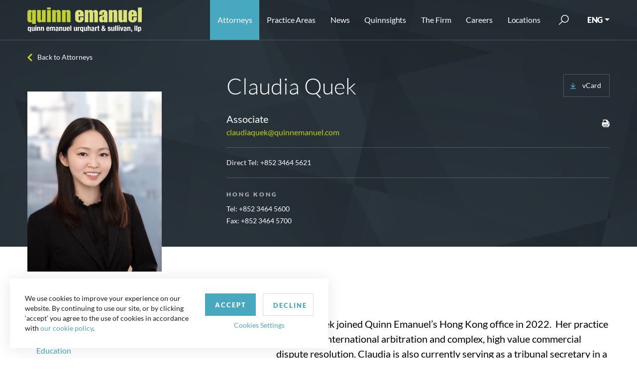

--- FILE ---
content_type: text/html; charset=utf-8
request_url: https://www.quinnemanuel.com/attorneys/quek-claudia/
body_size: 16667
content:

<!DOCTYPE html>
<html lang="en">
<head>
    <meta charset="utf-8">

    <meta name="viewport" content="width=device-width, initial-scale=1, shrink-to-fit=no">
    <meta name="format-detection" content="telephone=no" />
    <meta name="google-site-verification" content="tFjkM15kqPyBnUNW-LYSgstILkvq1Bxn6Kz3aTUfN_I" />
    <meta name="theme-color" content="#a3bb05">
    <link rel="icon" sizes="192x192" href="/useradmin-icon.png">
    <meta name="ROBOTS" content="ALL" />
    <meta name="Slurp" content="NOYDIR" />
    <meta name="Slurp" content="NOODP" />
    <meta name="msvalidate.01" content="D192DB59B1D0AF1E751FE67445203F70" />

    
    
    <title>Claudia  Quek | Quinn Emanuel Urquhart &amp; Sullivan, LLP</title>
                    <meta name="description" content="Claudia  Quek -  Quinn Emanuel attorneys are some of the most talented trial lawyers in the world. " />
                        <link rel="alternate" hreflang="en-US" href="https://www.quinnemanuel.com/attorneys/quek-claudia/" />
                        <link rel="alternate" hreflang="zh-CN" href="https://www.quinnemanuelchs.com/attorneys/quek-claudia/" />
                        <link rel="alternate" hreflang="ko" href="https://www.quinnkorea.com/attorneys/quek-claudia/" />
                        <link rel="alternate" hreflang="x-default" href="https://www.quinnemanuel.com/attorneys/quek-claudia/" />
    
    
    <script type="application/ld+json">
        {
        "@context": "http://schema.org",
        "@type": "Person",
        "name":  "Claudia  Quek",
        "url":  "https://www.quinnemanuel.com/attorneys/quek-claudia/",
        "image":  "https://www.quinnemanuel.com/media/33dj5ih2/claudia-quek_.jpg",
        "jobTitle":"Associate",
        "telephone": "+852 3464 5621",
        "email": "claudiaquek@quinnemanuel.com ",

        "worksFor": {
        "@type": "Organization",
        "name": "Quinn Emanuel"
        }


        }
    </script>

                            <link rel="canonical" href="https://www.quinnemanuel.com/attorneys/quek-claudia/" />

    <link rel="shortcut icon" href="/dist/img/favicon.ico" type="image/icon" />
    <link rel="stylesheet" href="/dist/css/style.css?v=639045792610735848" />
    <link rel="stylesheet" href="/dist/css/app.css?v=639045792610735848" />
    <link href="/css/style-dropdown-rich-text.css" rel="stylesheet" />
    <script src="/dist/js/app.js?v=639045792610735848"></script>
     <script async src="https://www.googletagmanager.com/gtag/js?id=UA-17720203-1"></script>
 <script>
            window.dataLayer = window.dataLayer || [];
            function gtag() { dataLayer.push(arguments); }
			gtag('js', new Date());
            gtag('config', 'UA-17720203-1', {
                'anonymize_ip': true,
                'cookieName': 'gaCookie',
                'cookieDomain': 'www.quinnemanuel.com',
                'cookieExpires': 63072000,   // 2 years in seconds.
                'cookieUpdate': 'true',
                'cookieFlags': 'SameSite=None; Secure',
            });
        </script>
    <script type="text/javascript">
        window._mfq = window._mfq || []; (function () {
            var mf = document.createElement("script"); mf.type = "text/javascript"; mf.async = true; mf.src = "//cdn.mouseflow.com/projects/8e58752a-4185-48a9-a4c0-1d8a0a196006.js"; document.getElementsByTagName("head")[0].appendChild(mf);
        })();
    </script>
            <script>
                (function (w, d, s, l, i) {
                    w[l] = w[l] || []; w[l].push({ 'gtm.start': new Date().getTime(), event: 'gtm.js' });
                    var f = d.getElementsByTagName(s)[0], j = d.createElement(s), dl = l != 'dataLayer' ? '&l=' + l : '';
                    j.async = true; j.src = 'https://www.googletagmanager.com/gtm.js?id=' + i + dl;
                    f.parentNode.insertBefore(j, f);
                })(window, document, 'script', 'dataLayer', 'GTM-NBGL3QC');
            </script>
        <script>
            piAId = '866552';
            piCId = '114357';
            piHostname = 'pi.pardot.com';
            (function () {
                function async_load() {
                    var s = document.createElement('script');
                    s.type = 'text/javascript';
                    s.src = ('https:' == document.location.protocol ? 'https://pi' : 'http://cdn') + '.pardot.com/pd.js';
                    var c = document.getElementsByTagName('script')[0];
                    c.parentNode.insertBefore(s, c);
                }
                if (window.attachEvent) {
                    window.attachEvent('onload', async_load);
                }
                else {
                    window.addEventListener('load', async_load, false);
                }
            })();
        </script>
        <script async="async" src="/js/avril.js" type="application/javascript"></script>
</head>
<body>
            <noscript>
                <iframe src="https://www.googletagmanager.com/ns.html?id=GTM-NBGL3QC" height="0" width="0" style="display:none;visibility:hidden"></iframe>
            </noscript>
    <div class="page-wrapper">
        <!-- Header section starts from here -->
        <header class="fixed-top">
            <nav class="navbar navbar-expand-lg">
                <div class="container">
                    <a href="/" class="navbar-brand">
        <img src="/media/phyidkre/website-logo.svg" alt=" Logo" width="230" height="50">
    </a>
                    <button class="navbar-toggler" type="button" data-toggle="collapse" data-target="#divNavbar" aria-controls="divNavbar" aria-expanded="false" aria-label="Toggle navigation">
                        <span class="navbar-toggler-icon"></span>
                    </button>
                    <div class="collapse navbar-collapse" id="divNavbar">
        <ul class="list-unstyled navbar-nav ml-auto">
            <li class="" id="liAttorney"><a href="/attorneys" title="Attorneys">Attorneys</a></li>
            <li class="dropdown" id="liPracticeAreas">
                <span class="caret" data-toggle="dropdown"></span>
                <a class="dropdown-toggle" id="linkPracticeAreas" href="/practice-areas/" aria-haspopup="true" aria-expanded="false" data-toggle="dropdown" title="Practice Areas">Practice Areas</a>
                <div class="dropdown-menu">
<div class="container">
<div class="row"><!-- LEFT COLUMN: View All + Regional Practices -->
<div class="col-md-12 col-lg-3">
<div class="practice-areas-links"><a href="/practice-areas/">View All Practice Areas</a></div>
<hr style="border-top: 1px solid #ddd; margin: 10px 0;" />
<h6 style="text-transform: uppercase; font-weight: 600; margin-bottom: 10px; color: #666;">Regional Practices</h6>
<ul class="list-unstyled mb-3">
<li><a href="/practice-areas/india-disputes-practice/">India Disputes Practice</a></li>
<li><a href="/practice-areas/latin-america-practice/">Latin America Practice</a></li>
<li><a href="/practice-areas/middle-east-north-africa-practice/">Middle East &amp; North Africa Practice</a></li>
<li><a href="/practice-areas/russia-disputes-practice/">Russia Disputes Practice</a></li>
</ul>
</div>
<!-- RIGHT SECTION: Main Practice Areas -->
<div class="col-md-12 col-lg-9">
<div class="row"><!-- First Column -->
<div class="col-md-4 col-lg-4">
<ul class="list-unstyled">
<li><a href="/practice-areas/accounting-financial-reporting-litigation/">Accounting &amp; Financial Reporting Litigation</a></li>
<li><a href="/practice-areas/antitrust-and-competition/">Antitrust &amp; Competition</a></li>
<li><a href="/practice-areas/appellate-practice/">Appellate Practice</a></li>
<li><a href="/practice-areas/art-litigation/">Art Litigation</a></li>
<li><a href="/practice-areas/artificial-intelligence/">Artificial Intelligence</a></li>
<li><a href="/practice-areas/bankruptcy-and-restructuring/">Bankruptcy &amp; Restructuring</a></li>
<li><a href="/practice-areas/blockchain-and-digital-asset-group-practice/">Blockchain and Digital Asset Practice</a></li>
<li><a href="/practice-areas/cannabis-litigation/">Cannabis Litigation</a></li>
<li><a href="/practice-areas/class-action-and-mass-arbitration-group/">Class Action and Mass Arbitration Group</a></li>
<li><a href="/practice-areas/commodities-and-derivatives/">Commodities and Derivatives</a></li>
<li><a href="/practice-areas/construction-litigation/">Construction Litigation</a></li>
<li><a href="/practice-areas/copyright-litigation/">Copyright Litigation</a></li>
<li><a href="/practice-areas/corporate-governance-litigation/">Corporate Governance Litigation</a></li>
<li><a href="/practice-areas/crisis-law-strategy-group/">Crisis Law &amp; Strategy Group</a></li>
<li><a href="/practice-areas/data-privacy-security/">Data Privacy &amp; Security</a></li>
<li><a href="/practice-areas/delaware-practice/">Delaware Practice</a></li>
<li><a href="/practice-areas/domestic-u-s-arbitration/">Domestic U.S. Arbitration</a></li>
<li><a href="/practice-areas/education-practice-group/">Education Practice Group</a></li>
<li><a href="/practice-areas/employment-litigation-and-counseling/">Employment Litigation &amp; Counseling</a></li>
<li><a href="/practice-areas/energy-sector-disputes/">Energy Sector Disputes</a></li>
<li><a href="/practice-areas/environmental-litigation/">Environmental Litigation</a></li>
</ul>
</div>
<!-- Second Column -->
<div class="col-md-4 col-lg-4">
<ul class="list-unstyled">
<li><a href="/practice-areas/environmental-social-and-governance-esg-litigation/">Environmental, Social and Governance ("ESG") Practice</a></li>
<li><a href="/practice-areas/false-claims-act/">False Claims Act</a></li>
<li><a href="/practice-areas/global-asset-recovery-practice/">Global Asset Recovery Practice</a></li>
<li><a href="/practice-areas/government-regulatory-litigation/">Government &amp; Regulatory Litigation</a></li>
<li><a href="/practice-areas/government-contracts-litigation/">Government Contracts Litigation</a></li>
<li><a href="/practice-areas/health-care-litigation/">Health Care Litigation</a></li>
<li><a href="/practice-areas/insurance-and-reinsurance-litigation/">Insurance &amp; Reinsurance Litigation</a></li>
<li><a href="/practice-areas/insurance-recovery/">Insurance Recovery</a></li>
<li><a href="/practice-areas/international-arbitration/">International Arbitration</a></li>
<li><a href="/practice-areas/international-disputes/">International Disputes</a></li>
<li><a href="/practice-areas/international-trade-commission-proceedings/">International Trade Commission Proceedings</a></li>
<li><a href="/practice-areas/internet-litigation/">Internet Litigation</a></li>
<li><a href="/practice-areas/investigations-government-enforcement-white-collar-criminal-defense-practice/">Investigations, Government Enforcement &amp; White Collar Criminal Defense Practice</a></li>
<li><a href="/practice-areas/investment-fund-litigation/">Investment Fund Litigation</a></li>
<li><a href="/practice-areas/lender-liability-and-other-banking-and-financial-institution-litigation/">Lender Liability &amp; Other Banking Financial Institution Litigation</a></li>
<li><a href="/practice-areas/life-sciences-litigation/">Life Sciences Litigation</a></li>
<li><a href="/practice-areas/litigation-representing-plaintiffs/">Litigation Representing Plaintiffs</a></li>
<li><a href="/practice-areas/media-and-entertainment-litigation/">Media &amp; Entertainment Litigation</a></li>
<li><a href="/practice-areas/mergers-acquisitions-litigation/">Mergers &amp; Acquisitions Litigation</a></li>
<li><a href="/practice-areas/partnership-and-founders-dispute-litigation/">Partnership and Founders Dispute Litigation</a></li>
</ul>
</div>
<!-- Third Column -->
<div class="col-md-4 col-lg-4">
<ul class="list-unstyled">
<li><a href="/practice-areas/patent-litigation/">Patent Litigation</a></li>
<li><a href="/practice-areas/post-grant-practice/">Post-Grant Practice</a></li>
<li><a href="/practice-areas/product-liability-and-mass-torts-litigation/">Product Liability &amp; Mass Torts Litigation</a></li>
<li><a href="/practice-areas/real-estate-litigation/">Real Estate Litigation</a></li>
<li><a href="/practice-areas/satellite-and-aerospace-litigation/">Satellite &amp; Aerospace Litigation</a></li>
<li><a href="/practice-areas/securities-enforcement-defense-practice/">Securities Enforcement Defense Practice</a></li>
<li><a href="/practice-areas/securities-litigation/">Securities Litigation</a></li>
<li><a href="/practice-areas/sexual-harassment-employment-discrimination/">Sexual Harassment &amp; Employment Discrimination</a></li>
<li><a href="/practice-areas/shareholder-activism/">Shareholder Activist Litigation</a></li>
<li><a href="/practice-areas/sovereign-litigation-arbitration-and-workouts/">Sovereign Litigation, Arbitration and Workouts</a></li>
<li><a href="/practice-areas/special-situations/" title="Special Situations">Special Situations</a></li>
<li><a href="/practice-areas/sports-litigation/">Sports Litigation</a></li>
<li><a href="/practice-areas/state-attorney-general-litigation/">State Attorney General Litigation</a></li>
<li><a href="/practice-areas/structured-finance-and-derivatives-litigation/">Structured Finance &amp; Derivatives Litigation</a></li>
<li><a href="/practice-areas/tax-disputes/">Tax Disputes</a></li>
<li><a href="/practice-areas/trade-secret-litigation/">Trade Secret Litigation</a></li>
<li><a href="/practice-areas/trademark-trade-dress-unfair-competition-false-advertising-and-publicity-rights-litigation/">Trademark, Trade Dress, Unfair Competition/False Advertising, and Publicity Rights Litigation</a></li>
<li><a href="/practice-areas/wildfire-litigation/">Wildfire Litigation</a></li>
<li><a href="/practice-areas/wills-estates-and-trusts-disputes/" title="Wills, Estates and Trusts Disputes">Wills, Estates and Trusts Disputes</a></li>
</ul>
</div>
</div>
</div>
<!-- /.col-lg-9 --></div>
<!-- /.row --></div>
<!-- /.container --></div>
            </li>
            <li class="dropdown" id="liFirmsNews">
                <span class="caret" data-toggle="dropdown"></span>
                <a class="dropdown-toggle" href="/the-firm/news-events/" aria-haspopup="true" aria-expanded="false" data-toggle="dropdown" title="News">News</a>
                <div class="dropdown-menu">
                    <div class="container">
                        <div class="row">
                            <div class="col-12 p-lg-0">
                                
                                <ul class="list-unstyled">
                                            <li><a href="/the-firm/news-events/#byNewsType=1748" title="Awards">Awards</a></li>
                                            <li><a href="/the-firm/news-events/#byNewsType=1749" title="Firm News">Firm News</a></li>
                                            <li><a href="/the-firm/news-events/#byNewsType=1753" title="Events">Events</a></li>
                                            <li><a href="/the-firm/news-events/#byNewsType=17096" title="Firm Memoranda">Firm Memoranda</a></li>
                                            <li><a href="/the-firm/news-events/#byNewsType=1750" title="Business Litigation Reports">Business Litigation Reports</a></li>

                                    
                                </ul>
                            </div>
                        </div>
                    </div>
                </div>
            </li>
            <li class="" id="liQuinnsights">
                <a href="https://quinnsights.quinnemanuel.com" title="Quinnsights" target="_blank">Quinnsights</a>
            </li>
            <li class="dropdown" id="liAboutUs">
                <span class="caret" data-toggle="dropdown"></span>
                <a class="dropdown-toggle" href="/the-firm/about-us/" aria-haspopup="true" aria-expanded="false" data-toggle="dropdown" title="The Firm">The Firm</a>
                <div class="dropdown-menu">
                    <div class="container">
                        <div class="row">
                            <div class="col-12 p-lg-0">
                                
                                <ul class="list-unstyled">
                                    <li><a href="/the-firm/about-us/">About Quinn Emanuel</a></li>
                                    
                                        <li><a href="/the-firm/our-notable-victories/" title="Our Notable Victories">Our Notable Victories</a></li>
                                                                            <li><a href="/the-firm/videos">Videos</a></li>
                                                                            <li><a href="/offices/" title="Contact Us">Contact Us</a></li>
                                                                            <li><a href="/the-firm/charitable-giving/">Charitable Giving</a></li>
                                </ul>
                            </div>
                        </div>
                    </div>
                </div>
            </li>

                <li class="dropdown" id="liCareers">
                    <span class="caret" data-toggle="dropdown"></span>
                    <a class="dropdown-toggle" href="/careers/our-culture/why-work-here/" aria-haspopup="true" aria-expanded="false" data-toggle="dropdown">Careers</a>
                    <div class="dropdown-menu">
                        <div class="container">
                            <div class="row">
                                <div class="col-md-6 p-lg-0">
                                    <h3>OUR CULTURE</h3>
                                    <ul class="list-unstyled">
                                        <li><a href="/careers/our-culture/why-work-here/">Why Work Here</a></li>
                                        <li><a href="/careers/our-culture/what-distinguishes-our-firm/">What Distinguishes Our Firm</a></li>
                                        <li><a href="/work-from-anywhere/">Work From Anywhere</a></li>
                                        <li><a href="/careers/our-culture/our-philosophy/">Our Philosophy</a></li>
                                        <li></li>
                                        <li><a href="/artists-in-residence">Artists-In-Residence Program</a></li>
                                    </ul>
                                    <h3>SUMMER PROGRAM</h3>
                                    <ul class="list-unstyled">
                                        <li><a href="/careers/summer-program/summer-program-in-a-nutshell/">Summer Program in a Nutshell</a></li>
                                        <li><a href="/careers/summer-program/summer-associate-testimonials/">Summer Associate Testimonials</a></li>
                                    </ul>
                                </div>

                                <div class="col-md-6 p-lg-0">
                                    <h3>APPLICATION PROCESS</h3>
                                    <ul class="list-unstyled">
                                        <li><a href="/careers/recruiting/recruiting-events-schedule/">Recruiting Events & Schedule</a></li>
                                        <li><a href="/careers/recruiting/frequently-asked-questions/">FAQ</a></li>
                                        <li><a href="/careers/recruiting/recruiting-contacts/">Recruiting Contacts</a></li>
                                    </ul>
                                    <h3>Careers</h3>
                                    <ul>
                                        <li>
                                            <a href="/careers/us-compensation-and-benefits/">US Compensation & Benefits</a>
                                        </li>
                                        <li>
                                            <a href="/careers/international-career-opportunities/">International Career Opportunities</a>
                                        </li>
                                    </ul>
                                </div>

                            </div>
                        </div>
                    </div>
                </li>
            <li class="dropdown" id="liLocation">
                <span class="caret" data-toggle="dropdown"></span>
                <a class="dropdown-toggle" id="linkLocation" href="/offices/" aria-haspopup="true" aria-expanded="false" aria-haspopup="true" aria-expanded="false" data-toggle="dropdown" title="Locations">Locations</a>
                    <div class="dropdown-menu">
        <div class="container">
            <div class="row">
                <div class="location-main-link">
                    <div class="practice-areas-links">
                        <a href="/offices/">View all Locations</a>
                    </div>
                </div>
                <div class="location-links">
                            <div class="">
                                <h3>Locations</h3>
                                <ul class="list-unstyled">
                                            <li><a href="/offices/abu-dhabi/" title="Abu Dhabi">Abu Dhabi</a></li>
                                            <li><a href="/offices/atlanta/" title="Atlanta">Atlanta</a></li>
                                            <li><a href="/offices/austin/" title="Austin">Austin</a></li>
                                            <li><a href="/offices/beijing/" title="Beijing">Beijing</a></li>
                                            <li><a href="/offices/berlin/" title="Berlin">Berlin </a></li>
                                            <li><a href="/offices/boston/" title="Boston">Boston</a></li>
                                            <li><a href="/offices/brussels/" title="Brussels">Brussels</a></li>
                                            <li><a href="/offices/chicago/" title="Chicago">Chicago</a></li>
                                            <li><a href="/offices/dallas/" title="Dallas">Dallas</a></li>
                                            <li><a href="/offices/dubai/" title="Dubai">Dubai</a></li>
                                            <li><a href="/offices/hamburg/" title="Hamburg">Hamburg</a></li>
                                            <li><a href="/offices/hong-kong/" title="Hong Kong">Hong Kong</a></li>
                                            <li><a href="/offices/houston/" title="Houston">Houston</a></li>
                                            <li><a href="/offices/london/" title="London">London</a></li>
                                            <li><a href="/offices/los-angeles/" title="Los Angeles">Los Angeles</a></li>
                                            <li><a href="/offices/mannheim/" title="Mannheim">Mannheim</a></li>
                                            <li><a href="/offices/miami/" title="Miami">Miami</a></li>
                                            <li><a href="/offices/munich/" title="Munich">Munich</a></li>
                                            <li><a href="/offices/neuilly-la-defense/" title="Neuilly-La Defense">Neuilly-La Defense</a></li>
                                            <li><a href="/offices/new-york/" title="New York">New York</a></li>
                                            <li><a href="/offices/paris/" title="Paris">Paris</a></li>
                                            <li><a href="/offices/perth/" title="Perth">Perth</a></li>
                                            <li><a href="/offices/riyadh/" title="Riyadh">Riyadh</a></li>
                                            <li><a href="/offices/salt-lake-city/" title="Salt Lake City">Salt Lake City</a></li>
                                            <li><a href="/offices/san-francisco/" title="San Francisco">San Francisco</a></li>
                                            <li><a href="/offices/seattle/" title="Seattle">Seattle</a></li>
                                            <li><a href="/offices/shanghai/" title="Shanghai">Shanghai</a></li>
                                            <li><a href="/offices/silicon-valley/" title="Silicon Valley">Silicon Valley</a></li>
                                            <li><a href="/offices/singapore/" title="Singapore">Singapore</a></li>
                                            <li><a href="/offices/stuttgart/" title="Stuttgart">Stuttgart</a></li>
                                            <li><a href="/offices/sydney/" title="Sydney">Sydney</a></li>
                                            <li><a href="/offices/tokyo/" title="Tokyo">Tokyo</a></li>
                                            <li><a href="/offices/washington-d-c/" title="Washington, D.C.">Washington, D.C.</a></li>
                                            <li><a href="/offices/wilmington/" title="Wilmington">Wilmington</a></li>
                                            <li><a href="/offices/zurich/" title="Zurich">Zurich</a></li>
                                </ul>
                            </div>

                </div>
            </div>
        </div>
    </div>

            </li>
        </ul>
        <div class="search-bar" id="searchBar">
            <a href="javascript:;" class="btn-search"><span class="d-none" role="button">submit</span></a>
            <form action="/search" method="post">
                
                <input name="q" id="tbxSearch" type="text" value="" placeholder="Search" />
                <input type="submit" value="" />
            </form>
        </div>
        <div class="dropdown-select">

            <a class="dropdown-toggle" href="javascript:;" data-toggle="dropdown" role="button">ENG</a>
            <div class="dropdown-menu">
                <a href="https://www.quinnemanuelchs.com/attorneys/quek-claudia/">中文</a>
            <a href="https://www.quinnkorea.com/attorneys/quek-claudia/">한국어</a>
    <a href="http://www.quinnjapan.com/">日本語</a>
            </div>
        </div>
    </div>

<script>
    function GotoSearchPage() {
        var str = $("#tbxSearch").val();

        str = str.replace(/[^a-z0-9\s\.\,\"]/gi, '').replace(/[_\s]/g, ' ');
        $("#tbxSearch").val(str);
        window.location.href = "/search?q=" + $("#tbxSearch").val();
    }
</script>
                </div>
            </nav>
            
        </header>
        <main>
            




<div class="attorney-detailPage">
    <div class="page-wrapper">
                            <section class="cmn-banner black-banner atn-dtl-bnr">
                                <img src="/dist/img/0.gif" class="div-img back-image" height="400" alt="Attorney Detail Banner">
                                <div class="container">
                                    <a class="back-link" href="javascript:;" onclick="backToList()">Back to Attorneys</a>
                                    <div class="row with-extra align-items-baseline">
                                        <div class="col-md-12 col-lg-4 left-img">
                                                                <span class="atn-img">
                                                                    <img src="/media/33dj5ih2/claudia-quek_.jpg" alt="Quek, Claudia" title="Quek, Claudia" height="362" width="270" />
                                                                </span>

                                        </div>
                                        <div class="col-md-12 col-lg-8 right-info">
                                            <div class="name-info partner-div">
                                                <div class="atn-basic-details">
                                                    <h1>Claudia   Quek</h1>
                                                    <h4>
Associate
                                                    </h4>
                                                                <a href="mailto:claudiaquek@quinnemanuel.com ">claudiaquek@quinnemanuel.com </a>


                                                </div>
                                                <div class="extra-info">
                                                    <div class="lang-area">

                                                        <a href="/vcard-generator/?id=28086" class="download">
                                                            <img src="/dist/img/dowanload.svg" alt="download" />
                                                            <span>vCard</span>
                                                        </a>
                                                    </div>
                                                    <div class="date-share socialsharer justify-content">
                                                        <ul class="list-unstyled detail-share">
                                                            
                                                            
                                                            <li onClick="javascript:printProfileBio(28086,'english');"><a title="Print
" href="javascript:;" onClick="javascript:printProfileBio(28086,'english');"><img src="/dist/img/icon-print.svg" class="svg" height="16" width="16" alt="Print Icon"></a></li>
                                                        </ul>
                                                    </div>
                                                </div>
                                            </div>
                                                    <div class="name-info new-data">
                                                        <div class="atn-basic-details">

                                                                <span class="direct-phone">

                                                                        <span>
                                                                            Direct Tel:  <a href='tel:+852 3464 5621'>+852 3464 5621</a>

                                                                        </span>





                                                                </span>
                                                        </div>
                                                    </div>
                                                                    <div class="atn-contact">
                                                                        <h6>Hong Kong</h6>

                                                                            <a href="tel:++852 3464 5600">Tel: +852 3464 5600</a>

                                                                            <span>Fax: +852 3464 5700</span>
                                                                    </div>

                                        </div>
                                    </div>
                                </div>
                            </section>
                            <section class="new-social-layout">
                                <div class="container">
                                    <div class="row">
                                        <div class="col-12">

                                        </div>
                                    </div>
                                </div>
                            </section>
                            <!-- Attorney information -->
                            <section class="attorneys-detail">
                                <div class="container">
                                    <div class="row">
                                        <div class="col-12 col-md-5 col-lg-4 left-side">
                                            <ul id="tabs" class="list-unstyled nav nav-tabs" role="tablist">
                                                    <li class="nav-item">
                                                        <a id="tab-A" href="#pane-A" class="nav-link active" data-toggle="tab" role="tab">Biography
</a>
                                                    </li>


                                                                                                                                                    <li class="nav-item">
                                                        <a id="tab-E" href="#pane-E" class="nav-link" data-toggle="tab" role="tab">Education
</a>
                                                    </li>
                                                                                                    <li class="nav-item">
                                                        <a id="tab-F" href="#pane-F" class="nav-link" data-toggle="tab" role="tab">Admissions
</a>
                                                    </li>
                                                                                                        <li class="nav-item">
                                                            <a id="tab-G" href="#pane-G" class="nav-link" data-toggle="tab" role="tab">Languages
</a>
                                                        </li>
                                                
                                                    <li class="nav-item">
                                                        <a id="tab-I" href="#pane-I" class="nav-link" data-toggle="tab" role="tab">Awards
</a>
                                                    </li>

                                                    <li class="nav-item">
                                                        <a id="tab-J" href="#pane-J" class="nav-link" data-toggle="tab" role="tab">Publications and Lectures
</a>
                                                    </li>
                                                
                                                <li class="nav-item news-tab">
                                                    <a id="tab-L" href="#pane-L" class="nav-link" data-toggle="tab" role="tab">Recent News
</a>
                                                </li>
                                                                                            </ul>
                                        </div>
                                        <div class="col-12 col-md-7 col-lg-7 ml-auto right-side">
                                            <div id="content" class="tab-content" role="tablist">
                                                    <div id="pane-A" class="card tab-pane fade show active" role="tabpanel" aria-labelledby="tab-A">
                                                        <div class="card-header" role="tab" id="heading-A">
                                                            <a data-toggle="collapse" href="#collapse-A" aria-expanded="true" aria-controls="collapse-A">
                                                                Biography

                                                            </a>
                                                        </div>
                                                        <div id="collapse-A" class="collapse show" data-parent="#content" role="tabpanel" aria-labelledby="heading-A">
                                                            <div class="card-body">
                                                                <div class="atn-details">
                                                                    <p>Claudia Quek joined Quinn Emanuel’s Hong Kong office in 2022.  Her practice focuses on international arbitration and complex, high value commercial dispute resolution. Claudia is also currently serving as a tribunal secretary in a complex SIAC arbitration.</p>
<p>Prior to joining the firm, Claudia trained in the New York and Hong Kong offices of another leading American law firm. </p>
<p>Outside of practice, Claudia published a case note in 2021 in the Law Quarterly Review on the interplay between arbitration clauses and a creditor’s rights to a winding up order. This case note was cited by the Privy Council in Sian Participation Corp (In Liq) v Halimeda International Ltd [2024] UKPC 16. Claudia graduated from the University of Cambridge in 2019 with a double first.</p>
<p>Claudia is a native Mandarin and English speaker.</p>
                                                                </div>
                                                            </div>
                                                        </div>
                                                    </div>


                                                
                                                    <div id="pane-E" class="card tab-pane fade" role="tabpanel" aria-labelledby="tab-E">
                                                        <div class="card-header" role="tab" id="heading-D">
                                                            <a class="collapsed" data-toggle="collapse" href="#collapse-E" aria-expanded="false" aria-controls="collapse-E">
                                                                Education

                                                            </a>
                                                        </div>
                                                        <div id="collapse-E" class="collapse" role="tabpanel" data-parent="#content" aria-labelledby="heading-E">
                                                            <div class="card-body">
                                                                <div class="atn-details">
                                                                    <ul>
<li><strong>Chinese University of Hong Kong</strong><br />(PCLL, Distinction, 2020)</li>
<li><strong>King’s College, University of Cambridge</strong><br />(B.A., Law, 2019)</li>
</ul>
                                                                </div>
                                                            </div>
                                                        </div>
                                                    </div>

                                                    <div id="pane-F" class="card tab-pane fade" role="tabpanel" aria-labelledby="tab-F">
                                                        <div class="card-header" role="tab" id="heading-F">
                                                            <a class="collapsed" data-toggle="collapse" href="#collapse-F" aria-expanded="false" aria-controls="collapse-F">
                                                                Admissions

                                                            </a>
                                                        </div>
                                                        <div id="collapse-F" class="collapse" role="tabpanel" data-parent="#content" aria-labelledby="heading-F">
                                                            <div class="card-body">
                                                                <div class="atn-details">
                                                                    <ul>
<li>New York</li>
<li>Hong Kong</li>
</ul>
                                                                </div>
                                                            </div>
                                                        </div>
                                                    </div>

                                                        <div id="pane-G" class="card tab-pane fade" role="tabpanel" aria-labelledby="tab-G">
                                                            <div class="card-header" role="tab" id="heading-G">
                                                                <a class="collapsed" data-toggle="collapse" href="#collapse-G" aria-expanded="false" aria-controls="collapse-G">
                                                                    Languages

                                                                </a>
                                                            </div>
                                                            <div id="collapse-G" class="collapse" role="tabpanel" data-parent="#content" aria-labelledby="heading-G">
                                                                <div class="card-body">
                                                                    <div class="atn-details">
                                                                            <ul>
                                                                                            <li>
                                                                                                Chinese
                                                                                            </li>
                                                                                            <li>
                                                                                                English
                                                                                            </li>
                                                                            </ul>

                                                                    </div>
                                                                </div>
                                                            </div>
                                                        </div>



                                                    <div id="pane-I" class="card tab-pane fade" role="tabpanel" aria-labelledby="tab-I">
                                                        <div class="card-header" role="tab" id="heading-I">
                                                            <a class="collapsed" data-toggle="collapse" href="#collapse-I" aria-expanded="false" aria-controls="collapse-I">
                                                                Awards

                                                            </a>
                                                        </div>
                                                        <div id="collapse-I" class="collapse" role="tabpanel" data-parent="#content" aria-labelledby="heading-I">
                                                            <div class="card-body">
                                                                <div class="atn-details">
                                                                    <ul>
<li>Ranked Dispute Resolution: Litigation: International Arbitration, Recommended Lawyer,<em> Legal 500 Asia Pacific</em>, 2025</li>
</ul>
                                                                </div>
                                                            </div>
                                                        </div>
                                                    </div>

                                                    <div id="pane-J" class="card tab-pane fade" role="tabpanel" aria-labelledby="tab-J">
                                                        <div class="card-header" role="tab" id="heading-J">
                                                            <a class="collapsed" data-toggle="collapse" href="#collapse-J" aria-expanded="false" aria-controls="collapse-J">
                                                                Publications & Lectures
                                                            </a>
                                                        </div>
                                                        <div id="collapse-J" class="collapse" role="tabpanel" data-parent="#content" aria-labelledby="heading-J">
                                                            <div class="card-body">
                                                                <div class="atn-details">
                                                                    <ul>
<li>Insolvency vs Arbitration Conflict – Determined, Resolved and Finally Settled? L.Q.R. 2021, 137(Jan), 34-39 (cited by the Privy Council in Sian Participation Corp (In Liq) v Halimeda International Ltd [2024] UKPC 16)</li>
</ul>
                                                                </div>
                                                            </div>
                                                        </div>
                                                    </div>

                                                <div id="pane-L" class="card tab-pane fade news-tab" role="tabpanel" aria-labelledby="tab-L">
                                                    <div class="card-header" role="tab" id="heading-L">
                                                        <a class="collapsed" data-toggle="collapse" href="#collapse-L" aria-expanded="false" aria-controls="collapse-L">
                                                            Recent News

                                                        </a>
                                                    </div>
                                                    <div id="collapse-L" class="collapse" role="tabpanel" data-parent="#content" aria-labelledby="heading-L">
                                                        <div class="card-body">
                                                            <div class="atn-details" id="dvAttorneyNewsList">
        <section class="news-list">
            <div class="container">
                <div class="row">
                        <div class=" col-lg-12 col-xl-6 news-box">
                            <a href="/the-firm/news-events/quinn-emanuel-ranked-by-the-legal-500-asia-pacific-greater-china-2026-in-china-and-hong-kong/">
                                <span class="topic">
Awards, Firm News
                                </span>
                                <span>
                                    Quinn Emanuel Ranked by&#160;The Legal 500 Asia Pacific: Greater China 2026 in China and Hong Kong
                                </span>
                            </a>
                        </div>
                        <div class=" col-lg-12 col-xl-6 news-box">
                            <a href="/the-firm/news-events/quinn-emanuel-ranked-by-legal-500-asia-pacific-2025/">
                                <span class="topic">
Awards, Firm News
                                </span>
                                <span>
                                    Quinn Emanuel Ranked by Legal 500 Asia-Pacific 2025
                                </span>
                            </a>
                        </div>
                        <div class=" col-lg-12 col-xl-6 news-box">
                            <a href="/the-firm/news-events/quinn-emanuel-recognized-by-legal-500-greater-china-2025/">
                                <span class="topic">
Awards, Firm News
                                </span>
                                <span>
                                    Quinn Emanuel Recognized by&#160;Legal 500&#160;Greater China 2025
                                </span>
                            </a>
                        </div>

                </div>
            </div>
        </section>

                                                            </div>
                                                        </div>
                                                    </div>
                                                </div>

                                                                                            </div>
                                        </div>
                                    </div>
                                </div>
                            </section>
                        </div>


<script type="text/javascript">
    $("#liAttorney").addClass("active");
    if (1 !== 1) {
        $("#heading-L").hide();
        $(".news-tab").hide();
    }
    if ($(window).width() > 991) {
        $('.attorneys-detail #tabs li a').click(function (e) {
            $('html, body').animate({
                scrollTop: $('.attorneys-detail').offset().top - 180
            }, 'slow');
        });
    }
    function printProfileBio(id, lang) {
        var isSafari = navigator.userAgent.toLowerCase().indexOf('safari/') > -1;
        var url = "http://" + window.location.host + '/printbio/?pid=' + id + '&lan=' + lang;

        if (isSafari) {
            var w = window.open(url, "PrintWindow", "status=no,height=650,width=750,resizable,left=50,top=50");
            return w ? false : true;

        }
        else {
            var windowObject = window.open(url, 'PrintWindow', 'width=750,height=650,top=50,left=50,toolbars=no,scrollbars=yes,status=no,resizable=yes');
            windowObject.focus();
        }
    }

    function backToList() {
        var splt = window.location.href.toString().split("#");
        var redUrl = "";
        if (splt.length > 1) {
            redUrl = "/attorneys#" + splt[1];
        }
        else {
            redUrl = "/attorneys";
        }
        window.location.href = redUrl;
    }

    function LoadAttorneyNewsList(pageNumber, isNext) {
        $("#dvAttorneyNewsList").html("");
        var currentPage;
        if (isNext) {
            currentPage = pageNumber + 1;

        } else {
            currentPage = pageNumber - 1;
        }

        var postUrlData = "rootNodeId="+ 1054+ "&profileId=" + 28086 + "&pageNumber="+ currentPage;
        $.ajax({
            url: "/Umbraco/surface/AttorneysListSurface/GetAttorneyNewsListByPaging?" + postUrlData,
            async: true,
            type: 'POST',
            dataType:"html",
            success: function (resp) {
                $("#dvAttorneyNewsList").html(resp);
            }
        });
    }

    function GoToAttorneyInfo(url) {
        var splt = window.location.href.toString().split("#");
        var redUrl = "";
        if (splt.length > 1) {
            redUrl = "#" + splt[1];
        }
        window.location.href = url + redUrl;
        return false;
    }

    function GoTabContent(tabName) {
        $("#tab-" + tabName).click();
        $("#heading-" + tabName+" a").click();
    }
</script>
</div>
<script type="text/javascript">
    $(document).ready(function () {
        if ($(window).width() < 767) {
            $('.tab-pane').on('shown.bs.collapse', function (e) {
                var $panel = $(this).closest('.tab-pane');
                $('html,body').animate({
                    scrollTop: $panel.offset().top - $('header').height()
                }, 500);
            });
        }
    });

    function backToList() {
        var splt = window.location.href.toString().split("#");
        var redUrl = "";
        if (splt.length > 1) {
            redUrl = "/attorneys#" + splt[1];
        }
        else {
            redUrl = "/attorneys";
        }
        window.location.href = redUrl;
        //history.back(-1);
    }
</script>
        </main>
        <footer class="sticky-stopper" id="footer-content">
            <div class="container">
<div class="social-icons"><a rel="noopener" href="https://www.youtube.com/channel/UCuAVJTZ1TkX9gPmf5ciJSjA" target="_blank"><img src="/images/YouTube.svg" alt="YouTube" /></a> <a rel="noopener" href="https://www.facebook.com/QETrialLawyers/" target="_blank"><img src="/images/facebook-icon.svg" alt="Facebook" /></a> <a rel="noopener" href="https://twitter.com/quinnemanuel" target="_blank"><img src="/images/twitter-icon.svg" alt="Twitter" /></a> <a rel="noopener" href="https://www.instagram.com/quinnemanuel/" target="_blank"><img src="/images/insta-icon.svg" alt="Instagram" /></a> <a rel="noopener" href="https://www.linkedin.com/company/quinn-emanuel/" target="_blank"><img src="/images/linkedin-icon.svg" alt="Linkedin" /></a></div>
<div class="copy-txt">
<ul>
<li>© 2026   <a href="/"><img src="/images/footerlogo.png" alt="footer logo" width="200" height="11" /></a></li>
<li><a href="/offices/">Contact Us</a></li>
<li><a href="/privacy-policy/" title="Privacy Policy">Privacy Policy</a></li>
<li>All rights reserved. Attorney advertising. Prior results do not guarantee similar outcome. Amounts listed may be aggregates.</li>
</ul>
<span class="d-block">For media inquiries, please contact us at <a href="mailto:publicrelations@quinnemanuel.com">publicrelations@quinnemanuel.com</a></span> Design by <a rel="noopener" href="https://www.spinxdigital.com/" target="_blank" title="Website Design Company in Los Angeles">SPINX Digital</a></div>
</div>
            <!-- AudioEye JS: 10.21.2025 -->
            
            <!-- AudioEye JS: 12.31.2025 -->
                <script type="text/javascript">!function () { var b = function () { window.__AudioEyeSiteHash = "5a14fa13c722f23cdfccbdb6d07acdc4"; var a = document.createElement("script"); a.src = "https://wsmcdn.audioeye.com/aem.js"; a.type = "text/javascript"; a.setAttribute("async", ""); document.getElementsByTagName("body")[0].appendChild(a) }; "complete" !== document.readyState ? window.addEventListener ? window.addEventListener("load", b) : window.attachEvent && window.attachEvent("onload", b) : b() }();</script>
        </footer>
    </div>
    

    <script>
        function detectmob() {
            if (navigator.userAgent.match(/Android/i) ||
                navigator.userAgent.match(/webOS/i) ||
                navigator.userAgent.match(/iPhone/i) ||
                navigator.userAgent.match(/iPad/i) ||
                navigator.userAgent.match(/iPod/i) ||
                navigator.userAgent.match(/BlackBerry/i) ||
                navigator.userAgent.match(/Windows Phone/i)
            ) {
                return true;
            } else {
                return false;
            }
        }
        $(document).ready(function () {
            if ($("#isIgnore_select_slider").val() == null || $("#isIgnore_select_slider").val() == undefined || $("#isIgnore_select_slider").val() == "") {
                $('.hp-slide').slick({
                    arrows: false,
                    infinite: true,
                    autoplay: true,
                    autoplaySpeed: 3800,
                    speed: 1000,
                    dots: false,
                    draggable: false,
                    slidesToShow: 1,
                    slidesToScroll: 1,
                    pauseOnHover: false,
                    pauseOnFocus: false,
                    fade: true,
                    /*fade: true,*/
                    cssEase: 'ease-in-out',
                }).on('init afterChange', function (event, slick, nextSlide) {
                    /*$(slick.$slides.get(currentSlide)).find("svg").remove();*/
                    $(slick.$slides.get(nextSlide)).find("svg").remove();
                    lottie_banner();
                });
                $('#newatQeSlide').slick({
                    appendArrows: '#btnSlide',
                    dots: false,
                    infinite: true,
                    centerMode: true,
                    centerPadding: '60px',
                    slidesToShow: 3,
                    slidesToScroll: 1,
                    variableWidth: true,
                    responsive: [
                        {
                            breakpoint: 1169,
                            settings: {
                                centerMode: true,
                                centerPadding: '40px',
                                slidesToShow: 2
                            }
                        },
                        {
                            breakpoint: 1023,
                            settings: {
                                centerMode: true,
                                centerPadding: '40px',
                                slidesToShow: 1
                            }
                        }
                    ]
                });
            }
            /*** LOCATIONS Hover Select class Javascript ***/
            var $links = $('.location-list li');
            $links.mouseover(function () {
                var bgImg = $(this).attr("data-img2x");
                $(".hp-offices").addClass("mapbg");
                $(".hp-offices").find('div.bg-overly').addClass("newbg").css('background', 'url(' + bgImg + ')');
                $links.removeClass('selected');
                $(this).addClass('selected');
            });
            $links.mouseleave(function () {
                $(".hp-offices").removeAttr("style");
                $(".hp-offices").removeClass("mapbg");
                $(".hp-offices").find('div.bg-overly').removeAttr("style");
                $(".hp-offices").find('div.bg-overly').removeClass("newbg");
            });

            if ($('body').find('.404-page-not-found').length > 0) {
                $("#footer-content").hide();
            } else {
                $("#footer-content").show();
            }


        });
    </script>
<div class="cookie-popup-first">
    <div class="cookie-data">
        <div class="cookie-text">
            <p>
                We use cookies to improve your experience on our website. By continuing to use our site, or by clicking ‘accept’ you agree to the use of cookies in accordance with <a href="/cookie-privacy-policy/" title="our cookie policy" target="_blank">our cookie policy</a>.
            </p>
        </div>
        <div class="cookie-buttons">
            <button aria-label='Accept' id="btnAccept" class="btn btn-primary accept-btn">Accept</button><button aria-label='Decline' class="decline-btn btn btn-primary">Decline</button><a data-toggle="modal" data-target="#cookielongmodal" class="new-popup-link" href="javascript:;" title="Cookies Settings" role="button">Cookies Settings</a>
        </div>
    </div>
</div>

<script>
    $(window).on("load", function (e) {
        var lk = Cookies.get('accept-cookie');

        if (lk == '1') {

        }
        else {

            $('.cookie-popup-first').addClass('popup-show');

            $('#cookielongmodal').modal({
                backdrop: 'static',
                keyboard: false,
                focus:false,
                show: false
            });
            $('.new-popup-link').click(function () {
                $('.cookie-popup-first').removeClass('popup-show');
                $('#cookielongmodal').modal('show');

            });
            $('.decline-btn').click(function () {
                //if (Cookies.get('functional-cookie') != undefined) {
                //    Cookies.remove('functional-cookie');
                //}
                //if (Cookies.get('targetting-cookie') != undefined) {
                //    Cookies.remove('targetting-cookie');
                //}
                //if (Cookies.get('analytical-cookie') != undefined) {
                //    Cookies.remove('analytical-cookie');
                //}
                $.ajax({
                    url: "/Umbraco/surface/NewsEventsListSurface/cookieDeclineSave",
                    async: true,
                    type: 'POST',
                    success: function (resp) {
                        if (resp == 'ok') {						                
                           $('.cookie-popup-first').removeClass('popup-show');						  
                            Cookies.remove('_in-memory-popup');   						
                            $('.hover_bkgr_fricc').css("display", "");
                            $('.hover_bkgr_fricc').show(); 
							  $("#attorneyDataLoader").hide();
                        }
                    }
                });
                //$('.cookie-popup-first').removeClass('popup-show');
            });
            $("#btnAccept").click(function () {
                //if (Cookies.get('accept-cookie') != undefined) {
                //    Cookies.remove('accept-cookie');
                //}
                //Cookies.set('accept-cookie', '1', { expires: 365 });
                //$('.cookie-popup-first').removeClass('popup-show');
                $.ajax({
                    url: "/Umbraco/surface/NewsEventsListSurface/cookieAcceptSave",
                    async: true,
                    type: 'POST',
                    success: function (resp) {
                        if (resp == 'ok') {
                            $('.cookie-popup-first').removeClass('popup-show');
							if (Cookies.get('_in-memory-popup') !== '30') {
                                $('.hover_bkgr_fricc').css("display", "");
                                $('.hover_bkgr_fricc').show();
                                Cookies.set('_in-memory-popup', '30', { expires: 30 });
                            }
							  $("#attorneyDataLoader").hide();
                        }
                    }
                });
            });
        }


    });
</script>
<div class="modal fade" id="cookielongmodal" tabindex="-1" role="dialog" aria-labelledby="cookielongmodal" aria-hidden="true">
    <div class="modal-dialog modal-dialog-centered" role="document">
        <div class="modal-content">
            <button aria-label='Close' type="button" class="close" data-dismiss="modal" aria-label="Close"></button>
            <div class="modal-body mCustomScrollbar">
                <div class="cookie-modal-data">
                    <h4>Privacy Preference Center</h4>
                    <p>You can confirm your Website cookie preference through this interface. Blocking some types of cookies may impact your experience of the site and services we are able to offer.</p>
                    <a id="allallowe" href="javascript:;" class="btn btn-primary">ALLOW ALL</a>
                    <div class="cookie-data-loop">
                        <div class="cookie-data-block">
                            <div class="cookie-data-text">
                                <h6>Analytical / Performance</h6>
                                <p>These allow us to recognize and count the number of users of our  website and understand how such users navigate through our website. This helps to improve how our  website works, for example, by ensuring that users can find what they are looking for easily. These cookies  are session cookies which are erased when you close your browser.</p>
                            </div>
                            <div class="cookie-data-switch">
                                <label class="switch">
                                    <input id="chkanalytical" type="checkbox" checked="checked">
                                    <span class="slider round"></span>
                                </label>
                            </div>
                        </div>
                    </div>
                    <div class="cookie-data-loop">
                        <div class="cookie-data-block">
                            <div class="cookie-data-text">
                                <h6>Functional</h6>
                                <p>These improve the functional performance of our website and make it easier for you  to use. For example, cookies are used to remember that you have previously visited the website and asked  to remain logged into it. These cookies qualify as persistent cookies, because they remain on your device  for us to use during a next visit to our website.  You can delete these cookies via your browser settings.</p>
                            </div>
                            <div class="cookie-data-switch">
                                <label class="switch">
                                    <input id="chkfunctional" type="checkbox" checked="checked">
                                    <span class="slider round"></span>
                                </label>
                            </div>
                        </div>
                    </div>
                    <div class="cookie-data-loop">
                        <div class="cookie-data-block">
                            <div class="cookie-data-text">
                                <h6>Targeting</h6>
                                <p>These cookies record your visit to our website, the pages you have visited and the  links you have followed to recognize you as a previous visitor and to track your activity on the website and  other  websites you visit. These cookies qualify as persistent cookies, because they remain on your device  for us to use during a next visit to our Website. You can delete these cookies via your browser settings. </p>
                            </div>
                            <div class="cookie-data-switch">
                                <label class="switch">
                                    <input id="chktargetting" type="checkbox" checked="checked">
                                    <span class="slider round"></span>
                                </label>
                            </div>
                        </div>
                    </div>
                    <div class="cookie-data-loop">
                        <div class="cookie-data-block">
                            <div class="cookie-data-text">
                                <h6>Essential</h6>
                                <p>These are required for the operation of our website. They include, for  example, cookies that enable you to log into secure areas. These cookies are session cookies that are erased considering the expiration duration set in the last column [Expiry] of the table below. </p>
                            </div>
                            <div class="cookie-data-switch">
                                <h6>Always On</h6>
                            </div>
                        </div>
                    </div>
                    
                </div>
            </div>
            <div class="cookie-save-btn">
                <a id="savebutton" href="javascript:;" class="btn btn-primary" title="SAVE PREFERENCES">SAVE PREFERENCES</a>
            </div>
        </div>
    </div>
</div>

<script>
    $(window).on("load", function (e) {

        $("#cookielongmodal .modal-body").mCustomScrollbar();

        $('.close').click(function () {
            $('.cookie-popup-first').addClass('popup-show');
            $('#cookielongmodal').modal("hide");
        });

        $("#allallowe").click(function () {
            $("#chkfunctional").prop("checked", true);
            $("#chktargetting").prop("checked", true);
            $("#chkanalytical").prop("checked", true);
        });

        $("#savebutton").click(function () {
            var enableAnalyticscookie = 0;
            var enableFunctionalcookie = 0;
            var enableTargetcookie = 0;



            //if (Cookies.get('functional-cookie') != undefined) {
            //    Cookies.remove('functional-cookie');
            //}
            //if (Cookies.get('targetting-cookie') != undefined) {
            //    Cookies.remove('targetting-cookie');
            //}
            //if (Cookies.get('analytical-cookie') != undefined) {
            //    Cookies.remove('analytical-cookie');
            //}


            if ($("#chkfunctional").prop("checked") == true) {
                //Cookies.set('functional-cookie', '1', { expires: 1 });
                enableFunctionalcookie = 1;
            }
            else {
             //   Cookies.set('functional-cookie', '0', { expires: 1 });
            }
            if ($("#chktargetting").prop("checked") == true) {
              //  Cookies.set('targetting-cookie', '1', { expires: 1 });
                enableTargetcookie = 1;
            }
            else {
               // Cookies.set('targetting-cookie', '0', { expires: 1 });
            }
            if ($("#chkanalytical").prop("checked") == true) {
               // Cookies.set('analytical-cookie', '1', { expires: 1 });
                enableAnalyticscookie = 1;
            }
            else {
               // Cookies.set('analytical-cookie', '0', { expires: 1 });
            }
            
            var savecookiedata = "analyticscookie=" + enableAnalyticscookie + "&functionalcookie=" + enableFunctionalcookie + "&targetcookie=" + enableTargetcookie;
            $.ajax({
                url: "/Umbraco/surface/NewsEventsListSurface/cookiePreferenceSave?" + savecookiedata,
                async: true,
                type: 'POST',               
                success: function (resp) {
                    if (resp == 'ok') {
                        $('.cookie-popup-first').addClass('popup-show');
                        $('#cookielongmodal').modal("hide");
						  $("#attorneyDataLoader").hide();
                    }
                }
            });

            
        });


    });
</script>
    


<style>
    /*.hover_bkgr_fricc .left-col img {
        max-height: 300px;
    }*/

    /*.popup-main-section {
        background-image: url(/media/1419195/steveandersonbox.png);
        position: fixed;
        padding: 65px;
        background-color: #fff;
        left: 50%;
        margin-left: -480px;
        top: 75px;
        background-size: cover;
    }
    .popup-main-section .date {
        color: #333F48;
        font-family: 'latoblack';
        font-size: 12px;
        line-height: 15px;
        letter-spacing: 3px;
        text-transform: uppercase;
        margin: 0px 0px 30px;
    }
        .popup-main-section .heading {
            color: #48A8C0;
            font-size: 28px;
            line-height: 30px;
            padding-bottom: 15px;
            text-align: left;
        }

        .popup-main-section p {
            color: #000000;
            font-size: 15px;
            line-height: 22px;
            text-align: justify;
        }

        .popup-main-section .left-col {
            float: left;
            width: 300px;
            text-align: left;
        }

            .popup-main-section .left-col .heading {
                display: none;
            }

        .popup-main-section .right-col {
            float: left;
            width: 520px;
            text-align: left;
        }

    .hover_bkgr_fricc {
        background: rgba(0,0,0,.4);
        display: none;
        height: 100%;
        position: fixed;
        text-align: center;
        top: 0;
        width: 100%;
        z-index: 10000;
    }

        .hover_bkgr_fricc .helper {
            display: inline-block;
            height: 100%;
            vertical-align: middle;
        }

    .popupCloseButton {
        background-image: url(/media/1419196/x.png);
        width: 20px;
        background-size: 20px;
        background-repeat: no-repeat;
        height: 20px;
        top: 30px;
        right: 30px;
        position: absolute;
        cursor: pointer;
    }

    .trigger_popup_fricc {
        font-size: 20px;
        margin: 20px;
        display: inline-block;
        font-weight: bold;
    }

    @media screen and (max-width: 1023px) {
        .popup-main-section {
            width: 90%;
            margin: 0px;
            left: 5%;
        }

            .popup-main-section .left-col, .popup-main-section .right-col {
                width: 100%;
            }

            .popup-main-section .left-col {
                text-align: center;
            }

            .popup-main-section .right-col .heading {
                display: none;
            }

            .popup-main-section .left-col .heading {
                display: block;
                padding-bottom: 25px;
                padding-top: 15px;
            }

            .popup-main-section .left-col {
                margin-bottom: 15px;
            }
    }

    @media screen and (max-width: 767px) {
        .popup-main-section {
            top: 5%;
            height: 90%;
            overflow: auto;
        }
    }

    @media screen and (max-width: 639px) {
        .popup-main-section {
            padding: 25px;
        }

            .popup-main-section .popupCloseButton {
                top: 10px;
                right: 10px;
            }
    }

    @media screen and (max-width: 479px) {
        .popup-main-section .heading {
            font-size: 20px;
            line-height: 22px;
        }
    }*/


</style>
<script src="/js/cookie.min.js"></script>
<script>
    $(window).on("load", function (e) {

        $('.popupCloseButton').click(function () {
            $('.hover_bkgr_fricc').hide();
        });
    });
	
	var get1 = Cookies.get('accept-cookie');
    var get2 = Cookies.get('decline-cookie');

	 if (get1 !== undefined) {  
       
        if (Cookies.get('accept-cookie') == '1') {          
            if (Cookies.get('functional-cookie') == '1') {                                                  
                if (Cookies.get('_in-memory-popup') !== '30') {
                    $('.hover_bkgr_fricc').css("display", "");
                    $('.hover_bkgr_fricc').show();
                    Cookies.set('_in-memory-popup', '30', { expires: 30 });
                }
            }
            else {
                $('.hover_bkgr_fricc').css("display", "");
                $('.hover_bkgr_fricc').show();
            }
        }
    }
    if (get2 !== undefined) {       
        if (Cookies.get('decline-cookie') == '1') {		
            $('.hover_bkgr_fricc').css("display", "");
            $('.hover_bkgr_fricc').show();
        }
    }

    //if (Cookies.get('_in-memory-popup') !== '30') {
      //  $('.hover_bkgr_fricc').css("display", "");
       // $('.hover_bkgr_fricc').show();
       // Cookies.set('_in-memory-popup', '30', { expires: 30 });
  //  }
</script>
    
</body>
</html>

--- FILE ---
content_type: image/svg+xml
request_url: https://www.quinnemanuel.com/dist/img/back-arrow.svg
body_size: 351
content:
<?xml version="1.0" encoding="UTF-8"?>
<svg width="10px" height="17px" viewBox="0 0 10 17" version="1.1" xmlns="http://www.w3.org/2000/svg" xmlns:xlink="http://www.w3.org/1999/xlink">
    <!-- Generator: sketchtool 57.1 (101010) - https://sketch.com -->
    <title>A462554A-9F3D-40AB-9F57-C17F19FCCB49@1x</title>
    <desc>Created with sketchtool.</desc>
    <g id="New-Design" stroke="none" stroke-width="1" fill="none" fill-rule="evenodd">
        <g id="Notable-Victories-/-Detail" transform="translate(-135.000000, -105.000000)" fill="#C0CF13" fill-rule="nonzero">
            <g id="Intro" transform="translate(133.000000, 104.000000)">
                <g id="Buttons-/-Link-/-Icon-First-/-White">
                    <g id="Icon-/-Arrow-/-Green" transform="translate(7.500000, 9.500000) rotate(-270.000000) translate(-7.500000, -9.500000) translate(0.000000, 2.000000)">
                        <polygon id="Green-DownArrow" points="1.6275547 2.93933983 -0.493765641 5.06066017 7.5 13.0544258 15.4937656 5.06066017 13.3724453 2.93933983 7.5 8.81178513"></polygon>
                    </g>
                </g>
            </g>
        </g>
    </g>
</svg>